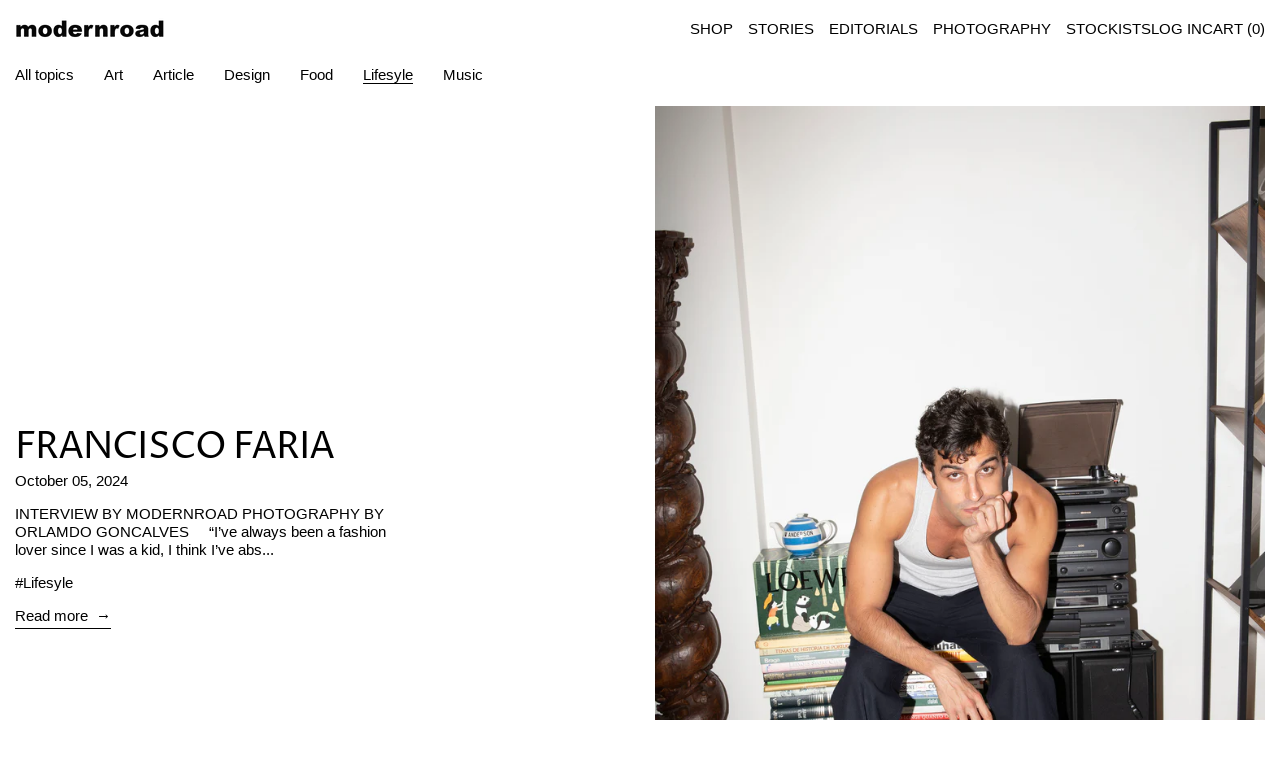

--- FILE ---
content_type: text/javascript
request_url: https://modernroad.com/cdn/shop/t/7/assets/images.js?v=82802382427156187971751015818
body_size: -503
content:
class ImageWithPlaceholder extends HTMLElement{constructor(){super(),this.imageEl=this.querySelector("img"),this.imageEl&&(this.loaded=this.imageEl.complete,this.loaded===!1&&this.imageEl.addEventListener("load",this.imageLoadedHandler.bind(this)))}get loaded(){return this._loaded}set loaded(value){this._loaded=value,this.imageEl.classList.toggle("is-complete",value)}imageLoadedHandler(e){this.loaded=this.imageEl.complete,this.imageEl.removeEventListener("load",this.imageLoadedHandler)}}customElements.define("image-with-placeholder",ImageWithPlaceholder);
//# sourceMappingURL=/cdn/shop/t/7/assets/images.js.map?v=82802382427156187971751015818


--- FILE ---
content_type: text/javascript
request_url: https://modernroad.com/cdn/shop/t/7/assets/cart-note.js?v=17283974488463093931751015818
body_size: -449
content:
document.addEventListener("alpine:init",()=>{Alpine.data("CartNote",()=>({updating:!1,note:"",init(){this.note=this.$root.value,this.$watch("note",(value,oldValue)=>{value!==oldValue&&this.updateNote()})},async updateNote(){this.updating=!0,await fetch(theme.routes.cart_update_url,{...fetchConfigDefaults(),body:JSON.stringify({note:this.$root.value})}),this.updating=!1}}))});
//# sourceMappingURL=/cdn/shop/t/7/assets/cart-note.js.map?v=17283974488463093931751015818
